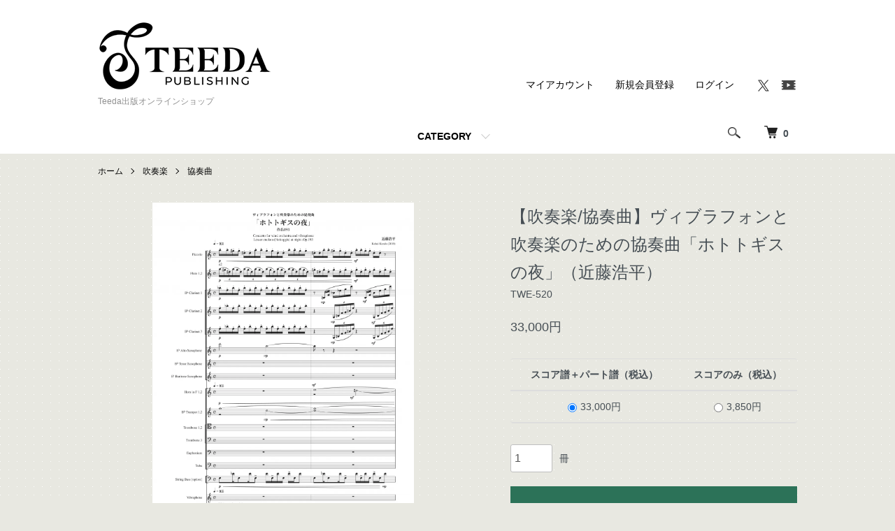

--- FILE ---
content_type: text/html; charset=EUC-JP
request_url: https://alicemusic.shop-pro.jp/?pid=164514756
body_size: 10821
content:
<!DOCTYPE html PUBLIC "-//W3C//DTD XHTML 1.0 Transitional//EN" "http://www.w3.org/TR/xhtml1/DTD/xhtml1-transitional.dtd">
<html xmlns:og="http://ogp.me/ns#" xmlns:fb="http://www.facebook.com/2008/fbml" xmlns:mixi="http://mixi-platform.com/ns#" xmlns="http://www.w3.org/1999/xhtml" xml:lang="ja" lang="ja" dir="ltr">
<head>
<meta http-equiv="content-type" content="text/html; charset=euc-jp" />
<meta http-equiv="X-UA-Compatible" content="IE=edge,chrome=1" />
<meta name="viewport" content="width=device-width,initial-scale=1">
<title>【吹奏楽/協奏曲】ヴィブラフォンと吹奏楽のための協奏曲「ホトトギスの夜」（近藤浩平）</title>
<meta name="Keywords" content="ティーダ,ティーダ出版,吹奏楽,オリジナル,近藤浩平,會田瑞樹,ヴィブラフォンソロ,協奏曲,コンチェルト," />
<meta name="Description" content="2020年10月14日に初演された近藤浩平氏初の吹奏楽作品。初演はヴィブラフォン独奏：會田瑞樹、指揮：板倉康明、演奏：現代奏造Tokyo。ヴィブラフォンのための協奏曲として貴重なレパートリー。 オーケストラの管打楽器セクションにSaxophone、Euphoniumを加えての演奏も可能。" />
<meta name="Author" content="ティーダ出版" />
<meta name="Copyright" content="ティーダ出版" />
<meta http-equiv="content-style-type" content="text/css" />
<meta http-equiv="content-script-type" content="text/javascript" />
<link rel="stylesheet" href="https://alicemusic.shop-pro.jp/css/framework/colormekit.css" type="text/css" />
<link rel="stylesheet" href="https://alicemusic.shop-pro.jp/css/framework/colormekit-responsive.css" type="text/css" />
<link rel="stylesheet" href="https://img02.shop-pro.jp/PA01125/878/css/10/index.css?cmsp_timestamp=20251126163536" type="text/css" />
<link rel="stylesheet" href="https://img02.shop-pro.jp/PA01125/878/css/10/product.css?cmsp_timestamp=20251126163536" type="text/css" />

<link rel="alternate" type="application/rss+xml" title="rss" href="https://alicemusic.shop-pro.jp/?mode=rss" />
<link rel="shortcut icon" href="https://img02.shop-pro.jp/PA01125/878/favicon.ico?cmsp_timestamp=20250820094248" />
<script type="text/javascript" src="//ajax.googleapis.com/ajax/libs/jquery/1.7.2/jquery.min.js" ></script>
<meta property="og:title" content="【吹奏楽/協奏曲】ヴィブラフォンと吹奏楽のための協奏曲「ホトトギスの夜」（近藤浩平）" />
<meta property="og:description" content="2020年10月14日に初演された近藤浩平氏初の吹奏楽作品。初演はヴィブラフォン独奏：會田瑞樹、指揮：板倉康明、演奏：現代奏造Tokyo。ヴィブラフォンのための協奏曲として貴重なレパートリー。 オーケストラの管打楽器セクションにSaxophone、Euphoniumを加えての演奏も可能。" />
<meta property="og:url" content="https://alicemusic.shop-pro.jp?pid=164514756" />
<meta property="og:site_name" content="Teeda出版オンラインショップ" />
<meta property="og:image" content="https://img02.shop-pro.jp/PA01125/878/product/164514756.jpg?cmsp_timestamp=20211102122524"/>
<meta property="og:type" content="product" />
<meta property="product:price:amount" content="33000" />
<meta property="product:price:currency" content="JPY" />
<meta property="product:product_link" content="https://alicemusic.shop-pro.jp?pid=164514756" />
<script>
  var Colorme = {"page":"product","shop":{"account_id":"PA01125878","title":"Teeda\u51fa\u7248\u30aa\u30f3\u30e9\u30a4\u30f3\u30b7\u30e7\u30c3\u30d7"},"basket":{"total_price":0,"items":[]},"customer":{"id":null},"inventory_control":"none","product":{"shop_uid":"PA01125878","id":164514756,"name":"\u3010\u5439\u594f\u697d\/\u5354\u594f\u66f2\u3011\u30f4\u30a3\u30d6\u30e9\u30d5\u30a9\u30f3\u3068\u5439\u594f\u697d\u306e\u305f\u3081\u306e\u5354\u594f\u66f2\u300c\u30db\u30c8\u30c8\u30ae\u30b9\u306e\u591c\u300d\uff08\u8fd1\u85e4\u6d69\u5e73\uff09","model_number":"TWE-520","stock_num":null,"sales_price":33000,"sales_price_including_tax":33000,"variants":[{"id":1,"option1_value":"\u30b9\u30b3\u30a2\u8b5c\uff0b\u30d1\u30fc\u30c8\u8b5c\uff08\u7a0e\u8fbc\uff09","option2_value":"","title":"\u30b9\u30b3\u30a2\u8b5c\uff0b\u30d1\u30fc\u30c8\u8b5c\uff08\u7a0e\u8fbc\uff09","model_number":"TWE-520","stock_num":null,"option_price":33000,"option_price_including_tax":33000,"option_members_price":33000,"option_members_price_including_tax":33000},{"id":2,"option1_value":"\u30b9\u30b3\u30a2\u306e\u307f\uff08\u7a0e\u8fbc\uff09","option2_value":"","title":"\u30b9\u30b3\u30a2\u306e\u307f\uff08\u7a0e\u8fbc\uff09","model_number":"TWE-520SC","stock_num":null,"option_price":3850,"option_price_including_tax":3850,"option_members_price":3850,"option_members_price_including_tax":3850}],"category":{"id_big":936746,"id_small":68},"groups":[],"members_price":33000,"members_price_including_tax":33000}};

  (function() {
    function insertScriptTags() {
      var scriptTagDetails = [];
      var entry = document.getElementsByTagName('script')[0];

      scriptTagDetails.forEach(function(tagDetail) {
        var script = document.createElement('script');

        script.type = 'text/javascript';
        script.src = tagDetail.src;
        script.async = true;

        if( tagDetail.integrity ) {
          script.integrity = tagDetail.integrity;
          script.setAttribute('crossorigin', 'anonymous');
        }

        entry.parentNode.insertBefore(script, entry);
      })
    }

    window.addEventListener('load', insertScriptTags, false);
  })();
</script>

<script async src="https://www.googletagmanager.com/gtag/js?id=G-QEWG9CP2KK"></script>
<script>
  window.dataLayer = window.dataLayer || [];
  function gtag(){dataLayer.push(arguments);}
  gtag('js', new Date());
  
      gtag('config', 'G-QEWG9CP2KK', (function() {
      var config = {};
      if (Colorme && Colorme.customer && Colorme.customer.id != null) {
        config.user_id = Colorme.customer.id;
      }
      return config;
    })());
  
  </script><script type="text/javascript">
  document.addEventListener("DOMContentLoaded", function() {
    gtag("event", "view_item", {
      currency: "JPY",
      value: Colorme.product.sales_price_including_tax,
      items: [
        {
          item_id: Colorme.product.id,
          item_name: Colorme.product.name
        }
      ]
    });
  });
</script><script async src="https://zen.one/analytics.js"></script>
</head>
<body>
<meta name="colorme-acc-payload" content="?st=1&pt=10029&ut=164514756&at=PA01125878&v=20260126032824&re=&cn=913a3c01f8b2102c46c06f550d128102" width="1" height="1" alt="" /><script>!function(){"use strict";Array.prototype.slice.call(document.getElementsByTagName("script")).filter((function(t){return t.src&&t.src.match(new RegExp("dist/acc-track.js$"))})).forEach((function(t){return document.body.removeChild(t)})),function t(c){var r=arguments.length>1&&void 0!==arguments[1]?arguments[1]:0;if(!(r>=c.length)){var e=document.createElement("script");e.onerror=function(){return t(c,r+1)},e.src="https://"+c[r]+"/dist/acc-track.js?rev=3",document.body.appendChild(e)}}(["acclog001.shop-pro.jp","acclog002.shop-pro.jp"])}();</script><script src="https://img.shop-pro.jp/tmpl_js/86/jquery.tile.js"></script>
<script src="https://img.shop-pro.jp/tmpl_js/86/jquery.skOuterClick.js"></script>


<div class="l-header">
  <div class="l-header-main u-container">
    <div class="l-header-main__in">
      <div class="l-header-logo">
        <h1 class="l-header-logo__img">
          <a href="./"><img src="https://img02.shop-pro.jp/PA01125/878/PA01125878.png?cmsp_timestamp=20250820094248" alt="Teeda出版オンラインショップ" /></a>
        </h1>
                  <p class="l-header-logo__txt">
            Teeda出版オンラインショップ
          </p>
              </div>
      <div class="l-header-search">
        <button class="l-header-search__btn js-mega-menu-btn js-search-btn">
          <img src="https://img.shop-pro.jp/tmpl_img/86/icon-search.png" alt="検索" />
        </button>
        <div class="l-header-search__contents js-mega-menu-contents">
          <div class="l-header-search__box">
            <form action="https://alicemusic.shop-pro.jp/" method="GET" class="l-header-search__form">
              <input type="hidden" name="mode" value="srh" /><input type="hidden" name="sort" value="n" />
              <div class="l-header-search__input">
                <input type="text" name="keyword" placeholder="商品検索" />
              </div>
              <button class="l-header-search__submit" type="submit">
                <img src="https://img.shop-pro.jp/tmpl_img/86/icon-search.png" alt="送信" />
              </button>
            </form>
            <button class="l-header-search__close js-search-close" type="submit" aria-label="閉じる">
              <span></span>
              <span></span>
            </button>
          </div>
        </div>
        <div class="l-header-cart">
          <a href="https://alicemusic.shop-pro.jp/cart/proxy/basket?shop_id=PA01125878&shop_domain=alicemusic.shop-pro.jp">
            <img src="https://img.shop-pro.jp/tmpl_img/86/icon-cart.png" alt="カートを見る" />
            <span class="p-global-header__cart-count">
              0
            </span>
          </a>
        </div>
      </div>
      <button class="l-menu-btn js-navi-open" aria-label="メニュー">
        <span></span>
        <span></span>
      </button>
    </div>
    <div class="l-main-navi">
      <div class="l-main-navi__in">
        <ul class="l-main-navi-list">
                              <li class="l-main-navi-list__item">
            <div class="l-main-navi-list__ttl">
              CATEGORY
            </div>
            <button class="l-main-navi-list__link js-mega-menu-btn">
              CATEGORY
            </button>
            <div class="l-mega-menu js-mega-menu-contents">
              <ul class="l-mega-menu-list">
                                <li class="l-mega-menu-list__item">
                  <a class="l-mega-menu-list__link" href="https://alicemusic.shop-pro.jp/?mode=cate&cbid=936746&csid=0&sort=n">
                    吹奏楽
                  </a>
                </li>
                                                    <li class="l-mega-menu-list__item">
                  <a class="l-mega-menu-list__link" href="https://alicemusic.shop-pro.jp/?mode=cate&cbid=936751&csid=0&sort=n">
                    金管バンド
                  </a>
                </li>
                                                    <li class="l-mega-menu-list__item">
                  <a class="l-mega-menu-list__link" href="https://alicemusic.shop-pro.jp/?mode=cate&cbid=936752&csid=0&sort=n">
                    アンサンブル
                  </a>
                </li>
                                                    <li class="l-mega-menu-list__item">
                  <a class="l-mega-menu-list__link" href="https://alicemusic.shop-pro.jp/?mode=cate&cbid=971974&csid=0&sort=n">
                    ソロ／木管楽器
                  </a>
                </li>
                                                    <li class="l-mega-menu-list__item">
                  <a class="l-mega-menu-list__link" href="https://alicemusic.shop-pro.jp/?mode=cate&cbid=971975&csid=0&sort=n">
                    ソロ／金管楽器
                  </a>
                </li>
                                                    <li class="l-mega-menu-list__item">
                  <a class="l-mega-menu-list__link" href="https://alicemusic.shop-pro.jp/?mode=cate&cbid=1806015&csid=0&sort=n">
                    ソロ／打楽器
                  </a>
                </li>
                                                    <li class="l-mega-menu-list__item">
                  <a class="l-mega-menu-list__link" href="https://alicemusic.shop-pro.jp/?mode=cate&cbid=2407790&csid=0&sort=n">
                    リコーダーアンサンブル
                  </a>
                </li>
                                                    <li class="l-mega-menu-list__item">
                  <a class="l-mega-menu-list__link" href="https://alicemusic.shop-pro.jp/?mode=cate&cbid=1472417&csid=0&sort=n">
                    金管バンド／海外輸入楽譜
                  </a>
                </li>
                                                    <li class="l-mega-menu-list__item">
                  <a class="l-mega-menu-list__link" href="https://alicemusic.shop-pro.jp/?mode=cate&cbid=1472416&csid=0&sort=n">
                    吹奏楽／海外輸入楽譜
                  </a>
                </li>
                                                    <li class="l-mega-menu-list__item">
                  <a class="l-mega-menu-list__link" href="https://alicemusic.shop-pro.jp/?mode=cate&cbid=936753&csid=0&sort=n">
                    CD
                  </a>
                </li>
                                                    <li class="l-mega-menu-list__item">
                  <a class="l-mega-menu-list__link" href="https://alicemusic.shop-pro.jp/?mode=cate&cbid=1707837&csid=0&sort=n">
                    管弦楽
                  </a>
                </li>
                                                    <li class="l-mega-menu-list__item">
                  <a class="l-mega-menu-list__link" href="https://alicemusic.shop-pro.jp/?mode=cate&cbid=2603898&csid=0&sort=n">
                    弦楽器
                  </a>
                </li>
                                                    <li class="l-mega-menu-list__item">
                  <a class="l-mega-menu-list__link" href="https://alicemusic.shop-pro.jp/?mode=cate&cbid=2059692&csid=0&sort=n">
                    マンドリンオーケストラ
                  </a>
                </li>
                                                    <li class="l-mega-menu-list__item">
                  <a class="l-mega-menu-list__link" href="https://alicemusic.shop-pro.jp/?mode=cate&cbid=936766&csid=0&sort=n">
                    教則本
                  </a>
                </li>
                                                    <li class="l-mega-menu-list__item">
                  <a class="l-mega-menu-list__link" href="https://alicemusic.shop-pro.jp/?mode=cate&cbid=1212793&csid=0&sort=n">
                    ポケットスコア
                  </a>
                </li>
                                                    <li class="l-mega-menu-list__item">
                  <a class="l-mega-menu-list__link" href="https://alicemusic.shop-pro.jp/?mode=cate&cbid=2886101&csid=0&sort=n">
                    マウスピース
                  </a>
                </li>
                                                    <li class="l-mega-menu-list__item">
                  <a class="l-mega-menu-list__link" href="https://alicemusic.shop-pro.jp/?mode=cate&cbid=2939011&csid=0&sort=n">
                    ミュート
                  </a>
                </li>
                                                    <li class="l-mega-menu-list__item">
                  <a class="l-mega-menu-list__link" href="https://alicemusic.shop-pro.jp/?mode=cate&cbid=1664548&csid=0&sort=n">
                    SALE
                  </a>
                </li>
                              </ul>
            </div>
          </li>
                                                </ul>
        <div class="l-help-navi-box">
          <ul class="l-help-navi-list">
            <li class="l-help-navi-list__item">
              <a class="l-help-navi-list__link" href="https://alicemusic.shop-pro.jp/?mode=myaccount">マイアカウント</a>
            </li>
                                                            <li class="l-help-navi-list__item">
                    <a class="l-help-navi-list__link" href="https://alicemusic.shop-pro.jp/customer/signup/new">新規会員登録</a>
                  </li>
                                <li class="l-help-navi-list__item">
                  <a class="l-help-navi-list__link" href="https://alicemusic.shop-pro.jp/?mode=login&shop_back_url=https%3A%2F%2Falicemusic.shop-pro.jp%2F">ログイン</a>
                </li>
                                    </ul>
          <ul class="l-sns-navi-list u-opa">
                                                <li class="l-sns-navi-list__item">
              <a href="https://twitter.com/teedapublishing" target="_blank">
                <i class="icon-lg-b icon-twitter" aria-label="Twitter"></i>
              </a>
            </li>
                                    <li class="l-sns-navi-list__item">
              <a href="https://youtube.com/channel/UCXTPpwxgSKxZP_30SR77k7A" target="_blank">
                <i class="icon-lg-b icon-video" aria-label="Youtube"></i>
              </a>
            </li>
                        <!-- <li class="l-sns-navi-list__item">
              <a href="" target="_blank">
                <i class="icon-lg-b icon-pinterest" aria-label="pinterest"></i>
              </a>
            </li> -->
          </ul>
        </div>
      </div>
    </div>
    <div class="l-main-navi-overlay js-navi-close"></div>
  </div>
</div>

<div class="l-main product">
  <link href="https://img.shop-pro.jp/tmpl_js/86/slick.css" rel="stylesheet" type="text/css">
<link href="https://img.shop-pro.jp/tmpl_js/86/slick-theme.css" rel="stylesheet" type="text/css">

<div class="p-product">
  
  <div class="c-breadcrumbs u-container">
    <ul class="c-breadcrumbs-list">
      <li class="c-breadcrumbs-list__item">
        <a href="./">
          ホーム
        </a>
      </li>
            <li class="c-breadcrumbs-list__item">
        <a href="?mode=cate&cbid=936746&csid=0&sort=n">
          吹奏楽
        </a>
      </li>
                  <li class="c-breadcrumbs-list__item">
        <a href="?mode=cate&cbid=936746&csid=68&sort=n">
          協奏曲
        </a>
      </li>
          </ul>
  </div>
  
    <div class="p-product u-container">
    <form name="product_form" method="post" action="https://alicemusic.shop-pro.jp/cart/proxy/basket/items/add">
      <div class="p-product-main">
        
        <div class="p-product-img">
          <div class="p-product-img__main js-images-slider">
            <div class="p-product-img__main-item">
                            <img src="https://img02.shop-pro.jp/PA01125/878/product/164514756.jpg?cmsp_timestamp=20211102122524" alt="" />
                          </div>
                      </div>
                  </div>
        
        
        <div class="p-product-info">
          <h2 class="p-product-info__ttl">
            【吹奏楽/協奏曲】ヴィブラフォンと吹奏楽のための協奏曲「ホトトギスの夜」（近藤浩平）
          </h2>
          
          <div class="p-product-info__id">
            TWE-520
          </div>
          
          
          <div class="p-product-price">
                        <div class="p-product-price__sell">
              33,000円
            </div>
                                              </div>
          
          
                    <div class="p-product-option">
                                    <div class="p-product-option-tbl" id="prd-opt-table">
              <table id="option_tbl"><tr class="stock_head"><th class="cell_1">スコア譜＋パート譜（税込）</th><th class="cell_1">スコアのみ（税込）</th></tr><tr><td class="cell_2"><div><input type="radio" name="option" value="83528891,0" checked="checked" id="0-0" /></div><label for=0-0 style="display:block;"><span class="table_price">33,000円</span><br /></label></td><td class="cell_2"><div><input type="radio" name="option" value="83528891,1" id="0-1" /></div><label for=0-1 style="display:block;"><span class="table_price">3,850円</span><br /></label></td></tr></table>
            </div>
            <div class="p-product-option-select" id="prd-opt-select">
                            <div class="p-product-option-select__box">
                <div class="p-product-option-select__ttl">
                  商品内容
                </div>
                <select name="option1" class="product_cart_select">
                  <option label="スコア譜＋パート譜（税込）" value="83528891,0">スコア譜＋パート譜（税込）</option>
<option label="スコアのみ（税込）" value="83528891,1">スコアのみ（税込）</option>

                </select>
              </div>
                          </div>
                      </div>
                    
          
                    
          
          <div class="p-product-form">
                        <div class="p-product-form-stock">
              <div class="p-product-form-stock__input">
                <input type="text" name="product_num" value="1" />
                <span class="p-product-form-stock__unit">冊</span>
              </div>
                          </div>
                        <div class="p-product-form-btn">
              <div class="p-product-form-btn__cart">
                                                <div class="disable_cartin">
                    <button class="c-btn-cart" type="submit">
                      <i class="c-icon-cart"></i>カートに入れる
                    </button>
                  </div>
                                <p class="p-product-form__error-message stock_error"></p>
                                            </div>
            </div>
          </div>
          
          
          <ul class="p-product-sns-list">
            <li class="p-product-sns-list__item">
              <div class="line-it-button" data-lang="ja" data-type="share-a" data-ver="3"
                         data-color="default" data-size="small" data-count="false" style="display: none;"></div>
                       <script src="https://www.line-website.com/social-plugins/js/thirdparty/loader.min.js" async="async" defer="defer"></script>
            </li>
            <li class="p-product-sns-list__item">
              
            </li>
            <li class="p-product-sns-list__item">
              <a href="https://twitter.com/share" class="twitter-share-button" data-url="https://alicemusic.shop-pro.jp/?pid=164514756" data-text="" data-lang="ja" >ツイート</a>
<script charset="utf-8">!function(d,s,id){var js,fjs=d.getElementsByTagName(s)[0],p=/^http:/.test(d.location)?'http':'https';if(!d.getElementById(id)){js=d.createElement(s);js.id=id;js.src=p+'://platform.twitter.com/widgets.js';fjs.parentNode.insertBefore(js,fjs);}}(document, 'script', 'twitter-wjs');</script>
            </li>
          </ul>
          
          <ul class="p-product-link-list">
            <li class="p-product-link-list__item">
              <a href="https://alicemusic.shop-pro.jp/?mode=sk#return">返品について</a>
            </li>
            <li class="p-product-link-list__item">
              <a href="https://alicemusic.shop-pro.jp/?mode=sk#info">特定商取引法に基づく表記</a>
            </li>
                        <li class="p-product-link-list__item">
              <a href="javascript:gf_OpenNewWindow('?mode=opt&pid=164514756','option','width=600:height=500');">オプションの値段詳細</a>
            </li>
                        <li class="p-product-link-list__item">
              <a href="https://alicemusic.shop-pro.jp/customer/products/164514756/inquiries/new">この商品について問い合わせる</a>
            </li>
            <li class="p-product-link-list__item">
              <a href="https://alicemusic.shop-pro.jp/?mode=cate&cbid=936746&csid=68&sort=n">買い物を続ける</a>
            </li>
          </ul>
        </div>
      </div>
      
      <div class="p-product-detail">
        
        <div class="p-product-explain">
          <h3 class="p-product__ttl">
            DETAIL
          </h3>
          <div class="p-product-explain__body">
            <img src="https://img02.shop-pro.jp/PA01125/878/etc/tittle08231.jpg" ><br />
<br />
▼スコアサンプル<br />
<a href="http://www.teeda-japan.com/teeda_publishing/imgupload/TWE520.pdf"><img src="https://img02.shop-pro.jp/PA01125/878/etc/icon_1r_128.png?20130131134336" alt=""></a><br />
<br />
▼参考音源<br />
ヴィブラフォン独奏：會田瑞樹<br />
指揮：板倉康明<br />
演奏：現代奏造Tokyo<br />
<iframe width="315" height="210" src="https://www.youtube.com/embed/-IRDgSlDmPg" title="YouTube video player" frameborder="0" allow="accelerometer; autoplay; clipboard-write; encrypted-media; gyroscope; picture-in-picture" allowfullscreen></iframe><br />
<br />
2020年10月14日に初演された近藤浩平氏初の吹奏楽作品。<br />
ヴィブラフォンのための協奏曲として貴重なレパートリー。オーケストラの管楽セクションにサクソフォンとユーフォニアムを加えたくらいの編成のため、吹奏楽団のみならず管弦楽団のレパートリーとしても演奏可能です。<br />
ヴィブラフォンと吹奏楽による幻想的な響きが展開されます。<br />
<br />
タイトル：ヴィブラフォンと吹奏楽のための協奏曲「ホトトギスの夜」<br />
作　曲：近藤浩平<br />
グレード：4　※Solo：5<br />
演奏時間：約14分<br />
Tp最高音：五線外B♭<br />
レーベル：ティーダ出版<br />
<br />
楽器編成　※()内はオプションです。<br />
Piccolo<br />
Flute 1/2<br />
Clarinet 1/2/3<br />
Alto Saxophone<br />
Tenor Saxophone<br />
Baritone Saxophone<br />
Horn 1/2<br />
Trumpet 1/2<br />
Trombone 1/2/3<br />
Euphonium<br />
Tuba<br />
(String Bass)<br />
Vibraphone<br />
Timpani<br />
Tambourine<br />
Maracas<br />
Suspended Cymbal<br />

          </div>
        </div>
        
        <div class="p-product-other">
          
                    
          
                    
        </div>
      </div>
      <input type="hidden" name="user_hash" value="74aff5c53f5645d8babee9fca3ddb8ea"><input type="hidden" name="members_hash" value="74aff5c53f5645d8babee9fca3ddb8ea"><input type="hidden" name="shop_id" value="PA01125878"><input type="hidden" name="product_id" value="164514756"><input type="hidden" name="members_id" value=""><input type="hidden" name="back_url" value="https://alicemusic.shop-pro.jp/?pid=164514756"><input type="hidden" name="reference_token" value="6f9637f5afd44c53b978def4634ad448"><input type="hidden" name="shop_domain" value="alicemusic.shop-pro.jp">
    </form>
  </div>
  <div class="hide">
    <div class="prd-opt-select">
            <div class="p-product-option-select__box">
        <div class="p-product-option-select__ttl">
          商品内容
        </div>
        <select name="option1" class="product_cart_select">
          <option label="スコア譜＋パート譜（税込）" value="83528891,0">スコア譜＋パート譜（税込）</option>
<option label="スコアのみ（税込）" value="83528891,1">スコアのみ（税込）</option>

        </select>
      </div>
          </div>
    <div class="prd-opt-table">
      <table id="option_tbl"><tr class="stock_head"><th class="cell_1">スコア譜＋パート譜（税込）</th><th class="cell_1">スコアのみ（税込）</th></tr><tr><td class="cell_2"><div><input type="radio" name="option" value="83528891,0" checked="checked" id="0-0" /></div><label for=0-0 style="display:block;"><span class="table_price">33,000円</span><br /></label></td><td class="cell_2"><div><input type="radio" name="option" value="83528891,1" id="0-1" /></div><label for=0-1 style="display:block;"><span class="table_price">3,850円</span><br /></label></td></tr></table>
    </div>
  </div>

<script src="https://img.shop-pro.jp/tmpl_js/86/slick.min.js"></script>

<script type="text/javascript">
$(document).on("ready", function() {
  var slider = ".js-images-slider";
  var thumbnailItem = ".p-product-thumb-list__item";

  $(thumbnailItem).each(function() {
    var index = $(thumbnailItem).index(this);
    $(this).attr("data-index",index);
  });

  $(slider).on('init',function(slick) {
    var index = $(".slide-item.slick-slide.slick-current").attr("data-slick-index");
    $(thumbnailItem+'[data-index="'+index+'"]').addClass("is-current");
  });

  $(slider).slick( {
    autoplay: false,
    arrows: true,
    infinite: true
  });

  $(thumbnailItem).on('click',function() {
    var index = $(this).attr("data-index");
    $(slider).slick("slickGoTo",index,false);
  });

  $(slider).on('beforeChange',function(event,slick, currentSlide,nextSlide){
    $(thumbnailItem).each(function() {
      $(this).removeClass("is-current");
    });
    $(thumbnailItem+'[data-index="'+nextSlide+'"]').addClass("is-current");
  });
});
</script></div>

<div class="l-bottom u-container">
        <div class="p-shop-info">
    
        
 
  </div>
  <div class="p-shopguide u-contents-s">
    <h2 class="u-visually-hidden">
      ショッピングガイド
    </h2>
    <div class="p-shopguide-wrap">
            <div class="p-shopguide-column">
        <div class="p-shopguide-box js-matchHeight">
          <div class="p-shopguide-head">
            <div class="p-shopguide__icon">
              <img src="https://img.shop-pro.jp/tmpl_img/86/shopguide-icon-shipping.png" alt="" />
            </div>
            <h3 class="c-ttl-sub">
              SHIPPING
              <span class="c-ttl-sub__ja">配送・送料について</span>
            </h3>
          </div>
          <dl class="p-shopguide-txt">
                        <dt class="p-shopguide__ttl">
              クロネコヤマト
            </dt>
            <dd class="p-shopguide__body">
                            <table border="1"><tbody><tr><td>地域</td><td>都道府県</td><td>送料（税込）</td></tr><tr><td>北海道</td><td>北海道</td><td>1100円</td></tr><br />
<tr><td>北東北</td><td>青森県<br>秋田県<br>岩手県</td><td>990円</td></tr><tr><td>南東北</td><td>宮城県<br>山形県<br>福島県</td><td>880円</td><br />
</tr><tr><td>関東</td><td>群馬県<br>栃木県<br>山梨県<br>茨城県<br>千葉県<br>埼玉県<br>東京都<br>神奈川県</td><td>715円</td></tr><tr><td>信越</td><td>新潟県<br>長野県</td><td>715円</td></tr><tr><td>北陸</td><td>富山県<br>石川県<br>福井県</td><td>715円</td></tr><tr><td>中部</td><td>静岡県<br>愛知県<br>三重県<br>岐阜県</td> <td>715円</td></tr><tr><td>関西</td><td>大阪府<br>京都府<br>奈良県<br>滋賀県<br>兵庫県<br>和歌山県</td><td>660円</td></tr><tr><td>中国</td><td>島根県<br>鳥取県<br>山口県<br>広島県<br>岡山県</td><td>715円</td></tr><tr><td>四国</td><td>愛媛県<br>香川県<br>高知県<br>徳島県</td><td>715円</td></tr><tr><td>九州</td><td>福岡県<br>佐賀県<br>長崎県<br>熊本県<br>大分県<br>宮崎県<br>鹿児島県</td><td>770円</td></tr><tr><td>沖縄</td><td>沖縄県</td><td>1100円</td></tr></tbody></table><br />
<br />
※配送日・配送時間帯・宅配ボックス・置き配・お急ぎ等のご指定はお受けいたしかねます。
            </dd>
                      </dl>
        </div>
      </div>
            <div class="p-shopguide-column">
        <div class="p-shopguide-box js-matchHeight">
          <div class="p-shopguide-head">
            <div class="p-shopguide__icon">
              <img src="https://img.shop-pro.jp/tmpl_img/86/shopguide-icon-return.png" alt="" />
            </div>
            <h3 class="c-ttl-sub">
              RETURN
              <span class="c-ttl-sub__ja">返品について</span>
            </h3>
          </div>
          <dl class="p-shopguide-txt">
                        <dt class="p-shopguide__ttl">
              不良品
            </dt>
            <dd class="p-shopguide__body">
              商品到着後、速やかに商品の状態をご確認の上、到着より10日以内にご連絡をお願いいたします。お届けした商品がご注文の商品と異なる場合や、商品に落丁・乱丁等、配送時に破損したとみなされる場合のみ交換させていただきます。<br />
<br />
不良品とは、楽譜の乱丁・落丁および音楽ソフトの再生不良のことを指します。<br />
商品に欠陥（不良品）がある場合を除き、返品には応じかねますのでご了承ください。
            </dd>
                                    <dt class="p-shopguide__ttl">
              返品期限
            </dt>
            <dd class="p-shopguide__body">
              ご入金後のキャンセルはお受けできません。<br />
お客様のご都合による返品・交換もお受けいたしておりませんのでご了承ください。<br />
ご注文の際にはお間違いのないようご注意ください。
            </dd>
                                    <dt class="p-shopguide__ttl">
              返品送料
            </dt>
            <dd class="p-shopguide__body">
              不良品交換、誤品配送交換は当社負担とさせていただきます。
            </dd>
                      </dl>
        </div>
      </div>
            <div class="p-shopguide-column">
        <div class="p-shopguide-box js-matchHeight">
          <div class="p-shopguide-head">
            <div class="p-shopguide__icon">
              <img src="https://img.shop-pro.jp/tmpl_img/86/shopguide-icon-payment.png" alt="" />
            </div>
            <h3 class="c-ttl-sub">
              PAYMENT
              <span class="c-ttl-sub__ja">お支払いについて</span>
            </h3>
          </div>
          <dl class="p-shopguide-txt">
                        <dt class="p-shopguide__ttl">
              クレジット決済
            </dt>
            <dd class="p-shopguide__body">
                                          <div class="p-shopguide__img">
                <img class='payment_img' src='https://img.shop-pro.jp/common/card2.gif'><img class='payment_img' src='https://img.shop-pro.jp/common/card6.gif'><img class='payment_img' src='https://img.shop-pro.jp/common/card18.gif'><img class='payment_img' src='https://img.shop-pro.jp/common/card0.gif'><img class='payment_img' src='https://img.shop-pro.jp/common/card9.gif'>
              </div>
                            ■クレジットカード決済 <br />
・ご本人様名義のみ、一括払いのみご利用可能です。<br />
・カードのお支払日は各カード会社にお問い合わせください。<br />
<br />
『カード決済』は、クレジットカード決済代行のGMOイプシロン株式会社 の決済代行サービス を利用しております。<br />
ご注文後、イプシロン決済画面へ移動いたしますので決済を完了させてください。<br />
安心してお支払いをしていただくために、お客様の情報がイプシロンサイト経由で送信される際にはSSL(128bit)による暗号化通信で行い、クレジットカード情報は当サイトでは保有せず、同社で厳重に管理しております。
            </dd>
                        <dt class="p-shopguide__ttl">
              銀行振込
            </dt>
            <dd class="p-shopguide__body">
                                          ■指定の銀行口座へのお振込になります。<br />
<br />
みずほ銀行　四ツ橋支店<br />
普通　口座番号 1499894<br />
口座名　有限会社ティーダ<br />
<br />
※ご注文後7日以内にお振込ください。<u>お振込後に発送いたします。</u><br />
<u>※ご注文後7日以内にお振込が確認できない場合は自動的にキャンセルされますので、<br />
こちらあらかじめご注意ください。</u><br />
※振込み手数料はお客様ご負担でお願いいたします。<br />
※ご注文者様とお振込名義が違う場合は必ずご連絡下さい。<br />
　ご連絡がない場合、確認にお時間をいただく場合がございます。
            </dd>
                        <dt class="p-shopguide__ttl">
              郵便振込
            </dt>
            <dd class="p-shopguide__body">
                                          ■指定の郵便口座へのお振込になります。<br />
<br />
郵便振替口座番号　00930－7－150473<br />
加入者名　有限会社ティーダ<br />
<br />
※ご注文後7日以内にお振込ください。<u>お振込後に発送いたします。</u><br />
<u>※ご注文後7日以内にお振込が確認できない場合は自動的にキャンセルされますので、<br />
こちらあらかじめご注意ください。</u><br />
※振込み手数料はお客様ご負担でお願いいたします。<br />
※ご注文者様とお振込名義が違う場合は必ずご連絡下さい。<br />
　ご連絡がない場合、確認にお時間をいただく場合がございます。
            </dd>
                      </dl>
        </div>
      </div>
          </div>
  </div>
</div>

<div class="l-footer">
  <div class="u-container">
    <div class="l-footer-main">
      <div class="l-footer-shopinfo">
        <div class="l-footer-shopinfo__logo">
          <a href="./"><img src="https://img02.shop-pro.jp/PA01125/878/PA01125878.png?cmsp_timestamp=20250820094248" alt="Teeda出版オンラインショップ" /></a>
        </div>
                <div class="l-footer-shopinfo__txt">
          Teeda出版オンラインショップ
        </div>
                <ul class="l-footer-sns-list u-opa">
                                        <li class="l-footer-sns-list__item">
            <a href="https://twitter.com/teedapublishing" target="_blank">
              <i class="icon-lg-b icon-twitter" aria-label="Twitter"></i>
            </a>
          </li>
                              <li class="l-footer-sns-list__item">
            <a href="https://youtube.com/channel/UCXTPpwxgSKxZP_30SR77k7A" target="_blank">
              <i class="icon-lg-b icon-video" aria-label="Youtube"></i>
            </a>
          </li>
                    <!-- <li class="l-footer-sns-list__item">
            <a href="" target="_blank">
              <i class="icon-lg-b icon-pinterest" aria-label="pinterest"></i>
            </a>
          </li> -->
        </ul>
              </div>
      <div class="l-footer-navi">
        <ul class="l-footer-navi-list">
          <li class="l-footer-navi-list__item">
            <a class="l-footer-navi-list__link" href="./">
              ホーム
            </a>
          </li>
          <li class="l-footer-navi-list__item">
            <a class="l-footer-navi-list__link" href="https://alicemusic.shop-pro.jp/?mode=sk#delivery">
              配送・送料について
            </a>
          </li>
          <li class="l-footer-navi-list__item">
            <a class="l-footer-navi-list__link" href="https://alicemusic.shop-pro.jp/?mode=sk#return">
              返品について
            </a>
          </li>
          <li class="l-footer-navi-list__item">
            <a class="l-footer-navi-list__link" href="https://alicemusic.shop-pro.jp/?mode=sk#payment">
              支払い方法について
            </a>
          </li>
          <li class="l-footer-navi-list__item">
            <a class="l-footer-navi-list__link" href="https://alicemusic.shop-pro.jp/?mode=sk#info">
              特定商取引法に基づく表記
            </a>
          </li>
          <li class="l-footer-navi-list__item">
            <a class="l-footer-navi-list__link" href="https://alicemusic.shop-pro.jp/?mode=privacy">
              プライバシーポリシー
            </a>
          </li>
        </ul>
        <ul class="l-footer-navi-list">
                              <li class="l-footer-navi-list__item">
            <span class="l-footer-navi-list__link">
              <a href="https://alicemusic.shop-pro.jp/?mode=rss">RSS</a> / <a href="https://alicemusic.shop-pro.jp/?mode=atom">ATOM</a>
            </span>
          </li>
        </ul>
        <ul class="l-footer-navi-list">
          <li class="l-footer-navi-list__item">
            <a class="l-footer-navi-list__link" href="https://alicemusic.shop-pro.jp/?mode=myaccount">
              マイアカウント
            </a>
          </li>
                                        <li class="l-footer-navi-list__item">
            <a class="l-footer-navi-list__link" href="https://alicemusic.shop-pro.jp/customer/signup/new">
              会員登録
            </a>
          </li>
                    <li class="l-footer-navi-list__item">
            <a class="l-footer-navi-list__link" href="https://alicemusic.shop-pro.jp/?mode=login&shop_back_url=https%3A%2F%2Falicemusic.shop-pro.jp%2F">
              ログイン
            </a>
          </li>
                              <li class="l-footer-navi-list__item">
                        <a class="l-footer-navi-list__link" href="https://alicemusic.shop-pro.jp/cart/proxy/basket?shop_id=PA01125878&shop_domain=alicemusic.shop-pro.jp">
              カートを見る
            </a>
                      </li>
          <li class="l-footer-navi-list__item">
            <a class="l-footer-navi-list__link" href="https://alicemusic.shop-pro.jp/customer/inquiries/new">
              お問い合わせ
            </a>
          </li>
        </ul>
      </div>
    </div>
  </div>
</div>
<div class="l-copyright">
  <div class="l-copyright__txt">
    <font size="2">copyright(c) ティーダ出版 all rights reserved.</font>
  </div>
  <div class="l-copyright__logo">
    <a href="https://shop-pro.jp" target="_blank">Powered by<img src="https://img.shop-pro.jp/tmpl_img/86/powered.png" alt="カラーミーショップ" /></a>
  </div>
</div>

<script src="https://img.shop-pro.jp/tmpl_js/86/jquery.biggerlink.min.js"></script>
<script src="https://img.shop-pro.jp/tmpl_js/86/jquery.matchHeight-min.js"></script>
<script src="https://img.shop-pro.jp/tmpl_js/86/what-input.js"></script>

<script type="text/javascript">
$(document).ready(function() {
  //category search
  $(".js-mega-menu-btn").on("click",function() {
    if ($(this).hasClass("is-on")) {
      $(this).removeClass("is-on");
      $(this).next(".js-mega-menu-contents").fadeOut(200,"swing");
    } else {
      $(".js-mega-menu-btn").removeClass("is-on");
      $(".js-mega-menu-btn").next().fadeOut(200,"swing");
      $(this).addClass("is-on");
      $(this).next(".js-mega-menu-contents").fadeIn(200,"swing");
    }
  });
  $(".js-search-close").on('click',function() {
    $(".l-header-search__contents").fadeOut(200,"swing");
    $(".l-header-search__btn").removeClass("is-on");
  });
  $(".js-search-btn").on('click',function() {
    $(".l-main-navi").removeClass("is-open");
    $(".js-navi-open").removeClass("is-on");
  });

  //hamburger
  $(".js-navi-open,.js-navi-close").on('click',function() {
    $(".l-header-search__contents").fadeOut(200,"swing");
    $(".l-header-search__btn").removeClass("is-on");
    $(".l-header").toggleClass("is-open");
    $(".l-main-navi").toggleClass("is-open");
    $(".l-menu-btn").toggleClass("is-on");
    $(".l-main-navi-overlay").toggleClass("is-on");
  });
});
</script>

<script type="text/javascript">
$(document).ready(function() {
  var header = $(".l-header")
  var headerHeight = header.outerHeight()
  var navPos = $(".l-main-navi").offset().top

  $(window).on("load scroll", function() {
    var value = $(this).scrollTop();
    if ( value > navPos ) {
      $(".l-header").addClass("is-fixed");
      $(".l-main").css("margin-top", headerHeight);
    } else {
      $(".l-header").removeClass("is-fixed");
      $(".l-main").css("margin-top", '0');
    }
  });
  $(window).on("load resize", function() {
    if ($(window).width() < 1030) {
      $("body").css("margin-top", header.outerHeight());
    } else {
      $("body").css("margin-top", "");
    }
  });
});
</script>

<script type="text/javascript">
$(document).ready(function() {
  $(".js-bigger").biggerlink();
});
</script>

<script type="text/javascript">
$(document).ready(function() {
  $(".js-matchHeight").matchHeight();
});
</script>

<script>
  $(function () {
  function window_size_switch_func() {
    if($(window).width() >= 768) {
    // product option switch -> table
    $('#prd-opt-table').html($('.prd-opt-table').html());
    $('#prd-opt-table table').addClass('table table-bordered');
    $('#prd-opt-select').empty();
    } else {
    // product option switch -> select
    $('#prd-opt-table').empty();
    if($('#prd-opt-select > *').size() == 0) {
      $('#prd-opt-select').append($('.prd-opt-select').html());
    }
    }
  }
  window_size_switch_func();
  $(window).load(function () {
    $('.history-unit').tile();
  });
  $(window).resize(function () {
    window_size_switch_func();
    $('.history-unit').tile();
  });
  });
</script><script type="text/javascript" src="https://alicemusic.shop-pro.jp/js/cart.js" ></script>
<script type="text/javascript" src="https://alicemusic.shop-pro.jp/js/async_cart_in.js" ></script>
<script type="text/javascript" src="https://alicemusic.shop-pro.jp/js/product_stock.js" ></script>
<script type="text/javascript" src="https://alicemusic.shop-pro.jp/js/js.cookie.js" ></script>
<script type="text/javascript" src="https://alicemusic.shop-pro.jp/js/favorite_button.js" ></script>
</body></html>